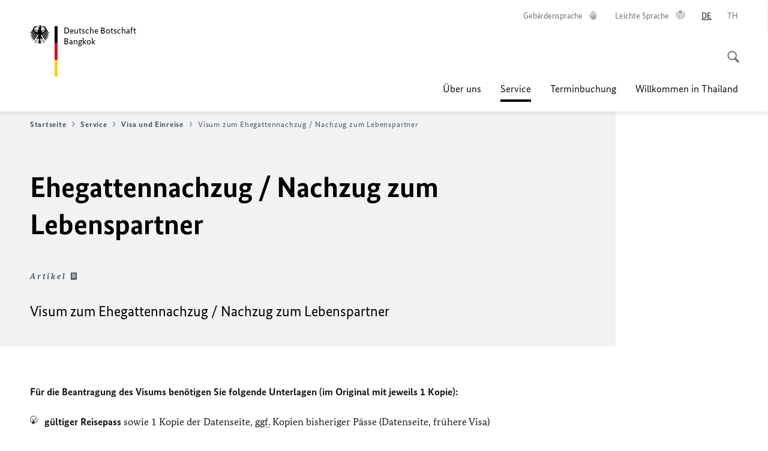

--- FILE ---
content_type: text/html;charset=UTF-8
request_url: https://bangkok.diplo.de/th-de/service/05-visa-und-einreise/visum-zum-ehegattennachzug-nachzug-zum-lebenspartner-1603978?isLocal=false&isPreview=false
body_size: 12421
content:



<!DOCTYPE html>
<!--[if lte IE 9]><html lang="de" dir="ltr" class="no-js old-ie"    ><![endif]-->
<!--[if gt IE 9]><!-->
<html lang="de" dir="ltr" class="no-js"    ><!--<![endif]-->

  <head>
<meta http-equiv="content-type" content="text/html; charset=UTF-8"/>
<title>Ehegattennachzug / Nachzug zum Lebenspartner - Auswärtiges Amt</title>
<link rel="shortcut icon" href="/resource/blob/1352996/1b7353103b8d6217aab10f2706fa4c4d/homepage-bangkok-de-favicon.ico" /><meta http-equiv="Content-Security-Policy" content="default-src &#39;self&#39;; img-src &#39;self&#39; data: https:; script-src &#39;self&#39; &#39;unsafe-inline&#39; &#39;unsafe-eval&#39; *.auswaertiges-amt.de *.babiel.com maps.googleapis.com; style-src &#39;self&#39; &#39;unsafe-inline&#39; fonts.googleapis.com https://de.presidencymt.eu/assets/widget/widget.css; connect-src &#39;self&#39; *.auswaertiges-amt.de *.babiel.com maps.googleapis.com; font-src &#39;self&#39; fonts.googleapis.com fonts.gstatic.com; frame-src *.diplo.de *.auswaertiges-amt.de *.babiel.com platform.twitter.com platform.x.com www.facebook.com www.instagram.com syndication.twitter.com www.linkedin.com www.youtube-nocookie.com https://vk.com/ https://www.google.com/; script-src-elem &#39;self&#39; &#39;unsafe-inline&#39; localhost:3000 *.auswaertiges-amt.de *.babiel.com platform.twitter.com platform.x.com connect.facebook.net www.instagram.com maps.googleapis.com https://de.presidencymt.eu/assets/widget/widget.js https://vk.com/js/api/openapi.js https://www.google.com/recaptcha/api.js https://www.gstatic.com/recaptcha/"/><link rel="apple-touch-icon" sizes="57x57" href="/static/appdata/includes/favicons/apple-touch-icon-57x57.png">
<link rel="apple-touch-icon" sizes="60x60" href="/static/appdata/includes/favicons/apple-touch-icon-60x60.png">
<link rel="apple-touch-icon" sizes="72x72" href="/static/appdata/includes/favicons/apple-touch-icon-72x72.png">
<link rel="apple-touch-icon" sizes="76x76" href="/static/appdata/includes/favicons/apple-touch-icon-76x76.png">
<link rel="apple-touch-icon" sizes="114x114" href="/static/appdata/includes/favicons/apple-touch-icon-114x114.png">
<link rel="apple-touch-icon" sizes="120x120" href="/static/appdata/includes/favicons/apple-touch-icon-120x120.png">
<link rel="apple-touch-icon" sizes="144x144" href="/static/appdata/includes/favicons/apple-touch-icon-144x144.png">
<link rel="apple-touch-icon" sizes="152x152" href="/static/appdata/includes/favicons/apple-touch-icon-152x152.png">
<link rel="apple-touch-icon" sizes="180x180" href="/static/appdata/includes/favicons/apple-touch-icon-180x180.png">
<link rel="icon" sizes="32x32" type="image/png" href="/static/appdata/includes/favicons/favicon-32x32.png">
<link rel="icon" sizes="192x192" type="image/png" href="/static/appdata/includes/favicons/android-chrome-192x192.png">
<link rel="icon" sizes="16x16" type="image/png" href="/static/appdata/includes/favicons/favicon-16x16.png"><link rel="canonical" href="https://bangkok.diplo.de/th-de/service/05-visa-und-einreise/visum-zum-ehegattennachzug-nachzug-zum-lebenspartner-1603978"/><meta name="keywords" content=""/>
<meta name="viewport" content="width=device-width, initial-scale=1.0"/>
<meta name="author" content="Auswärtiges Amt"/>
<meta name="robots" content="follow, index, noarchive, noodp, noydir"/>
<meta name="revisit-after" content="7 days"/><meta property="og:type" content="article"/>
<meta name="twitter:card" content="summary" />
<meta property="og:url" content="https://bangkok.diplo.de/th-de/service/05-visa-und-einreise/visum-zum-ehegattennachzug-nachzug-zum-lebenspartner-1603978"/>
<meta property="og:locale" content="de"/>
<meta property="og:description" content="Visum zum Ehegattennachzug / Nachzug zum Lebenspartner"/>
<meta name="description" content="Visum zum Ehegattennachzug / Nachzug zum Lebenspartner"/>
<meta name="twitter:description" content="Visum zum Ehegattennachzug / Nachzug zum Lebenspartner"/>
<meta name="twitter:site" content="auswaertigesamt"/>
<meta property="og:site_name" content=""/>
<meta name="twitter:title" content="Ehegattennachzug / Nachzug zum Lebenspartner"/>
<meta property="og:title" content="Ehegattennachzug / Nachzug zum Lebenspartner"/><link rel="preload" href="/resource/crblob/1096/a232503217988a2553de47cf22822184/bundessansweb-bold-woff2-data.woff2" as="font" type="font/woff2" crossorigin>
<link rel="preload" href="/resource/crblob/1100/601578769154ec077d6039c88e04694c/bundessansweb-regular-woff2-data.woff2" as="font" type="font/woff2" crossorigin>
<link rel="preload" href="/resource/crblob/1104/4b13bd4d47860a789405847a3fcf5a9a/bundesserifweb-bolditalic-woff2-data.woff2" as="font" type="font/woff2" crossorigin>
<link rel="preload" href="/resource/crblob/1112/a6fdb62ee6409ac17251984c3c418e8a/bundesserifweb-regular-woff2-data.woff2" as="font" type="font/woff2" crossorigin>
<link rel="preload" href="/resource/crblob/1108/d82e631127f31d2fa37154e9dbaddd55/bundesserifweb-italic-woff2-data.woff2" as="font" type="font/woff2" crossorigin><link rel="stylesheet" type="text/css" href="/resource/themes/aa/css/styles-768-118.css" media="screen"/>
<link rel="stylesheet" href="/resource/themes/aa/css/debug/label-css-2687446-1.css"><link rel="stylesheet" href="/resource/themes/aa/css/icons-data-png-184-98.css"><link rel="stylesheet" href="/resource/themes/aa/css/icons-data-svg-182-100.css"><link rel="stylesheet" href="/resource/themes/aa/css/icons-fallback-186-97.css">
<link rel="stylesheet" type="text/css" href="/resource/themes/aa/css/print-754-100.css" media="print"/><script>
(function() {
// Optimization for Repeat Views
if( sessionStorage.foftFontsLoaded ) {
document.documentElement.className += " is-font-bundle-1-loaded is-font-bundle-2-loaded";
return;
}
// promise polyfill
(function(){'use strict';var f,g=[];function l(a){g.push(a);1==g.length&&f()}function m(){for(;g.length;)g[0](),g.shift()}f=function(){setTimeout(m)};function n(a){this.a=p;this.b=void 0;this.f=[];var b=this;try{a(function(a){q(b,a)},function(a){r(b,a)})}catch(c){r(b,c)}}var p=2;function t(a){return new n(function(b,c){c(a)})}function u(a){return new n(function(b){b(a)})}function q(a,b){if(a.a==p){if(b==a)throw new TypeError;var c=!1;try{var d=b&&b.then;if(null!=b&&"object"==typeof b&&"function"==typeof d){d.call(b,function(b){c||q(a,b);c=!0},function(b){c||r(a,b);c=!0});return}}catch(e){c||r(a,e);return}a.a=0;a.b=b;v(a)}}
function r(a,b){if(a.a==p){if(b==a)throw new TypeError;a.a=1;a.b=b;v(a)}}function v(a){l(function(){if(a.a!=p)for(;a.f.length;){var b=a.f.shift(),c=b[0],d=b[1],e=b[2],b=b[3];try{0==a.a?"function"==typeof c?e(c.call(void 0,a.b)):e(a.b):1==a.a&&("function"==typeof d?e(d.call(void 0,a.b)):b(a.b))}catch(h){b(h)}}})}n.prototype.g=function(a){return this.c(void 0,a)};n.prototype.c=function(a,b){var c=this;return new n(function(d,e){c.f.push([a,b,d,e]);v(c)})};
function w(a){return new n(function(b,c){function d(c){return function(d){h[c]=d;e+=1;e==a.length&&b(h)}}var e=0,h=[];0==a.length&&b(h);for(var k=0;k<a.length;k+=1)u(a[k]).c(d(k),c)})}function x(a){return new n(function(b,c){for(var d=0;d<a.length;d+=1)u(a[d]).c(b,c)})};window.Promise||(window.Promise=n,window.Promise.resolve=u,window.Promise.reject=t,window.Promise.race=x,window.Promise.all=w,window.Promise.prototype.then=n.prototype.c,window.Promise.prototype["catch"]=n.prototype.g);}());
// FontFaceObserver https://github.com/bramstein/fontfaceobserver
(function(){function m(a,b){document.addEventListener?a.addEventListener("scroll",b,!1):a.attachEvent("scroll",b)}function n(a){document.body?a():document.addEventListener?document.addEventListener("DOMContentLoaded",function c(){document.removeEventListener("DOMContentLoaded",c);a()}):document.attachEvent("onreadystatechange",function l(){if("interactive"==document.readyState||"complete"==document.readyState)document.detachEvent("onreadystatechange",l),a()})};function t(a){this.a=document.createElement("div");this.a.setAttribute("aria-hidden","true");this.a.appendChild(document.createTextNode(a));this.b=document.createElement("span");this.c=document.createElement("span");this.h=document.createElement("span");this.f=document.createElement("span");this.g=-1;this.b.style.cssText="max-width:none;display:inline-block;position:absolute;height:100%;width:100%;overflow:scroll;font-size:16px;";this.c.style.cssText="max-width:none;display:inline-block;position:absolute;height:100%;width:100%;overflow:scroll;font-size:16px;";
this.f.style.cssText="max-width:none;display:inline-block;position:absolute;height:100%;width:100%;overflow:scroll;font-size:16px;";this.h.style.cssText="display:inline-block;width:200%;height:200%;font-size:16px;max-width:none;";this.b.appendChild(this.h);this.c.appendChild(this.f);this.a.appendChild(this.b);this.a.appendChild(this.c)}
function x(a,b){a.a.style.cssText="max-width:none;min-width:20px;min-height:20px;display:inline-block;overflow:hidden;position:absolute;width:auto;margin:0;padding:0;top:-999px;left:-999px;white-space:nowrap;font:"+b+";"}function y(a){var b=a.a.offsetWidth,c=b+100;a.f.style.width=c+"px";a.c.scrollLeft=c;a.b.scrollLeft=a.b.scrollWidth+100;return a.g!==b?(a.g=b,!0):!1}function z(a,b){function c(){var a=l;y(a)&&a.a.parentNode&&b(a.g)}var l=a;m(a.b,c);m(a.c,c);y(a)};function A(a,b){var c=b||{};this.family=a;this.style=c.style||"normal";this.weight=c.weight||"normal";this.stretch=c.stretch||"normal"}var B=null,C=null,E=null,F=null;function I(){if(null===E){var a=document.createElement("div");try{a.style.font="condensed 100px sans-serif"}catch(b){}E=""!==a.style.font}return E}function J(a,b){return[a.style,a.weight,I()?a.stretch:"","100px",b].join(" ")}
A.prototype.load=function(a,b){var c=this,l=a||"BESbswy",r=0,D=b||3E3,G=(new Date).getTime();return new Promise(function(a,b){var e;null===F&&(F=!!document.fonts);if(e=F)null===C&&(C=/OS X.*Version\/10\..*Safari/.test(navigator.userAgent)&&/Apple/.test(navigator.vendor)),e=!C;if(e){e=new Promise(function(a,b){function f(){(new Date).getTime()-G>=D?b():document.fonts.load(J(c,'"'+c.family+'"'),l).then(function(c){1<=c.length?a():setTimeout(f,25)},function(){b()})}f()});var K=new Promise(function(a,
c){r=setTimeout(c,D)});Promise.race([K,e]).then(function(){clearTimeout(r);a(c)},function(){b(c)})}else n(function(){function e(){var b;if(b=-1!=g&&-1!=h||-1!=g&&-1!=k||-1!=h&&-1!=k)(b=g!=h&&g!=k&&h!=k)||(null===B&&(b=/AppleWebKit\/([0-9]+)(?:\.([0-9]+))/.exec(window.navigator.userAgent),B=!!b&&(536>parseInt(b[1],10)||536===parseInt(b[1],10)&&11>=parseInt(b[2],10))),b=B&&(g==u&&h==u&&k==u||g==v&&h==v&&k==v||g==w&&h==w&&k==w)),b=!b;b&&(d.parentNode&&d.parentNode.removeChild(d),clearTimeout(r),a(c))}
function H(){if((new Date).getTime()-G>=D)d.parentNode&&d.parentNode.removeChild(d),b(c);else{var a=document.hidden;if(!0===a||void 0===a)g=f.a.offsetWidth,h=p.a.offsetWidth,k=q.a.offsetWidth,e();r=setTimeout(H,50)}}var f=new t(l),p=new t(l),q=new t(l),g=-1,h=-1,k=-1,u=-1,v=-1,w=-1,d=document.createElement("div");d.dir="ltr";x(f,J(c,"sans-serif"));x(p,J(c,"serif"));x(q,J(c,"monospace"));d.appendChild(f.a);d.appendChild(p.a);d.appendChild(q.a);document.body.appendChild(d);u=f.a.offsetWidth;v=p.a.offsetWidth;
w=q.a.offsetWidth;H();z(f,function(a){g=a;e()});x(f,J(c,'"'+c.family+'",sans-serif'));z(p,function(a){h=a;e()});x(p,J(c,'"'+c.family+'",serif'));z(q,function(a){k=a;e()});x(q,J(c,'"'+c.family+'",monospace'))})})};"undefined"!==typeof module?module.exports=A:(window.FontFaceObserver=A,window.FontFaceObserver.prototype.load=A.prototype.load);}());
var bundesSansWeb400 = new FontFaceObserver('BundesSansweb', {
weight: 400
});
Promise.all([bundesSansWeb400.load()]).then(function () {
document.documentElement.className += ' is-font-bundle-1-loaded';
var bundesSansWeb700 = new FontFaceObserver('BundesSansWeb', {
weight: 700
});
var bundesSerifWeb400 = new FontFaceObserver('BundesSerifWeb', {
weight: 400
});
var bundesSerifWeb400i = new FontFaceObserver('BundesSerifWeb', {
weight: 400,
style: 'italic'
});
var bundesSerifWeb700i = new FontFaceObserver('BundesSerifWeb', {
weight: 700,
style: 'italic'
});
Promise.all([
bundesSansWeb700.load(),
bundesSerifWeb400.load(),
bundesSerifWeb400i.load(),
bundesSerifWeb700i.load()
]).then(function () {
document.documentElement.className += ' is-font-bundle-2-loaded';
// Optimization for Repeat Views
sessionStorage.foftFontsLoaded = true;
});
});
})();
</script><script>!function () {
function e(e, n, t) {
"use strict";
var o = window.document.createElement("link"), r = n || window.document.getElementsByTagName("script")[0], a = window.document.styleSheets;
return o.rel = "stylesheet", o.href = e, o.media = "only x", r.parentNode.insertBefore(o, r), o.onloadcssdefined = function (e) {
for (var n, t = 0; t < a.length; t++)a[t].href && a[t].href === o.href && (n = !0);
n ? e() : setTimeout(function () {
o.onloadcssdefined(e)
})
}, o.onloadcssdefined(function () {
o.media = t || "all"
}), o
}
function n(e, n) {
e.onload = function () {
e.onload = null, n && n.call(e)
}, "isApplicationInstalled" in navigator && "onloadcssdefined" in e && e.onloadcssdefined(n)
}
!function (t) {
var o = function (r, a) {
"use strict";
if (r && 3 === r.length) {
var i = t.navigator, c = t.document, s = t.Image, d = !(!c.createElementNS || !c.createElementNS("http://www.w3.org/2000/svg", "svg").createSVGRect || !c.implementation.hasFeature("http://www.w3.org/TR/SVG11/feature#Image", "1.1") || t.opera && -1 === i.userAgent.indexOf("Chrome") || -1 !== i.userAgent.indexOf("Series40")), l = new s;
l.onerror = function () {
o.method = "png", o.href = r[2], e(r[2])
}, l.onload = function () {
var t = 1 === l.width && 1 === l.height, i = r[t && d ? 0 : t ? 1 : 2];
t && d ? o.method = "svg" : t ? o.method = "datapng" : o.method = "png", o.href = i, n(e(i), a)
}, l.src = "[data-uri]", c.documentElement.className += " grunticon"
}
};
o.loadCSS = e, o.onloadCSS = n, t.grunticon = o
}(this), function (e, n) {
"use strict";
var t = n.document, o = "grunticon:", r = function (e) {
if (t.attachEvent ? "complete" === t.readyState : "loading" !== t.readyState) e(); else {
var n = !1;
t.addEventListener("readystatechange", function () {
n || (n = !0, e())
}, !1)
}
}, a = function (e) {
return n.document.querySelector('link[href$="' + e + '"]')
}, i = function (e) {
var n, t, r, a, i, c, s = {};
if (n = e.sheet, !n)return s;
t = n.cssRules ? n.cssRules : n.rules;
for (var d = 0; d < t.length; d++)r = t[d].cssText, a = o + t[d].selectorText, i = r.split(");")[0].match(/US\-ASCII\,([^"']+)/), i && i[1] && (c = decodeURIComponent(i[1]), s[a] = c);
return s
}, c = function (e) {
var n, r, a, i;
a = "data-grunticon-embed";
for (var c in e) {
i = c.slice(o.length);
try {
n = t.querySelectorAll(i)
} catch (s) {
continue
}
r = [];
for (var d = 0; d < n.length; d++)null !== n[d].getAttribute(a) && r.push(n[d]);
if (r.length)for (d = 0; d < r.length; d++)r[d].innerHTML = e[c], r[d].style.backgroundImage = "none", r[d].removeAttribute(a)
}
return r
}, s = function (n) {
"svg" === e.method && r(function () {
c(i(a(e.href))), "function" == typeof n && n()
})
};
e.embedIcons = c, e.getCSS = a, e.getIcons = i, e.ready = r, e.svgLoadedCallback = s, e.embedSVG = s
}(grunticon, this)
}();</script> <script>
grunticon([
"/resource/themes/aa/css/icons-data-svg-182-100.css"
,
"/resource/themes/aa/css/icons-data-png-184-98.css"
,
"/resource/themes/aa/css/icons-fallback-186-97.css"
], grunticon.svgLoadedCallback);
</script>
<noscript>
<link href="/resource/themes/aa/css/icons-fallback-186-97.css" rel="stylesheet"/>
</noscript>  </head>

  <body class=""    data-not-searchable="1352842,1352782">
<div ></div>    
    

    <div >
<nav class="c-skiplinks" aria-label="Sprungmarke" data-css="c-skiplinks" data-js-module="skiplinks">
<h2 class="skiplinks__headline">Navigation und Service</h2>
<p class="skiplinks__text"><em>Direkt zu:</em></p>
<ul class="skiplink__list">
<li class="skiplink__list-item"><a class="skiplink__link" href="#main">Inhalt</a></li>
<li class="skiplink__list-item"><a class="skiplink__link" href="#nav__primary">Hauptmenü</a></li>
<li class="skiplink__list-item"><a class="skiplink__link skiplink__search-link" href="#header-cta-search">Suche</a></li>
</ul>
</nav><header id="header" data-css="c-header"
class=" c-header--">
<div class="header__inner">
<div class="header__left">
<div class=" c-logo">
<a class="logo__link" href="/th-de" title="Deutsche Botschaft Bangkok"
>
<picture class="c-picture--logo
" data-css="c-picture">
<source srcset="/resource/crblob/772/47f731c5aa09d415e52ad2d35c55a7be/aamt-logo-sp-data.svg" media="(max-width:707px)" data-logotext="Zur Startseite - Logo des Auswärtigen Amts"/>
<source srcset="/resource/crblob/774/043b311bf7ef66e7fe96e3da3f0c8bb4/aamt-logo-tb-data.svg" media="(min-width:708px) and (max-width:1039px)" data-logotext="Zur Startseite - Logo des Auswärtigen Amts"/>
<source srcset="/resource/crblob/200/b26f8a6a21790f0822b0b21a2a92ac4b/aamt-logo-dt-data.svg" media="(min-width:1040px)" data-logotext="Zur Startseite - Logo des Auswärtigen Amts"/>
<img class="picture__image "
src="/resource/crblob/772/47f731c5aa09d415e52ad2d35c55a7be/aamt-logo-sp-data.svg" alt="Zur Startseite - Logo des Auswärtigen Amts" data-logotext="Zur Startseite - Logo des Auswärtigen Amts"
data-sizes=&quot;auto&quot;/>
</picture>
<span class="logo__title">Deutsche Botschaft</span>
<span class="logo__title">Bangkok</span> </a>
</div> </div>
<div class="header__right">
<div class="c-metanavigation--default is-desktop-visible"
data-css="c-metanavigation">
<nav class="metanavigation__nav">
<h2 class="metanavigation__nav-headline is-aural">Seitennavigation</h2>
<ul class="metanavigation__linklist">
<li class="metanavigation__linklist-item">
<a href="https://www.auswaertiges-amt.de/de/gebaerdensprache" title="Gebärdensprache" class="metanavigation__link is-sign-language">
<span class="metanavigation__link-content">Gebärdensprache</span>
<span class="is-aural">Im neuen Tab öffnen</span>
<span class="metanavigation__link-icon i-gebaerdensprache" data-grunticon-embed="true"></span>
</a>
</li>
<li class="metanavigation__linklist-item">
<a href="https://www.auswaertiges-amt.de/de/leichte-sprache" title="Leichte Sprache" class="metanavigation__link is-easy-language">
<span class="metanavigation__link-content">Leichte Sprache</span>
<span class="is-aural">Im neuen Tab öffnen</span>
<span class="metanavigation__link-icon i-leichte-sprache" data-grunticon-embed="true"></span>
</a>
</li>
<li class="metanavigation__linklist-item is-abbr">
<strong class="metanavigation__active-item is-abbr-language">
<span class="metanavigation__active-item-content">
<abbr title="Deutsch">DE</abbr>
</span>
<span class="metanavigation__active-item-icon"></span>
</strong>
</li>
<li class="metanavigation__linklist-item is-abbr">
<a aria-label="ไทย" lang="th" class="metanavigation__link is-abbr-language" href="https://bangkok.diplo.de/th-th/service/visa-einreise/langzeit-ehegattennachzug-1376430">
<span class="metanavigation__link-content">
<abbr title="ไทย">TH</abbr>
</span>
<span class="metanavigation__link-icon"></span>
</a>
</li> </ul>
</nav>
</div>
<button id="header-cta-search" class="c-cta--search-toggle " data-css="c-cta" data-js-module="cta"
data-js-options='{&quot;globalEvent&quot;:&quot;cta:openSearchOverlay&quot;}' title="Suche öffnen" aria-expanded="false">
<span class="cta__icon i-magnifier"
data-grunticon-embed="true"></span>
<span class="cta__content" data-js-item="cta-content">Suche öffnen</span>
</button>
<div class="c-toggler--search-toggle is-closed" data-css="c-toggler" data-js-module="toggler"
data-js-options="{&quot;globalEvent&quot;:&quot;cta:openSearchOverlay&quot;,&quot;calculateHeight&quot;:false}">
<div class="toggler__wrapper">
<div class="u-grid-row">
<div class="u-grid-col">
<div class="c-search--overlay" data-css="c-search" data-js-module="search"
data-js-options="{&quot;textNoResults&quot;:&quot;search-text-no-results&quot;,&quot;autofocus&quot;:&quot;true&quot;,&quot;textResults&quot;:&quot;search-text-results&quot;,&quot;customSubmit&quot;:&quot;customformat&quot;}">
<h2 class="search__headline">Wonach suchen Sie?</h2>
<div class="search__wrapper">
<form class="search__form" action="/th-de/search" method="get" data-js-atom="search-form" novalidate>
<fieldset class="search__control-group">
<legend class="is-aural">Inhalt</legend>
<label class="is-aural" for="search-input-1352996">Geben Sie ein Suchwort ein</label>
<input type="search" placeholder="Was suchen Sie?" class="search__input" name="search" id="search-input-1352996" data-js-atom="input">
<button type="submit" class="search__submit-btn" data-js-atom="submit">
<span class="search__submit-btn-text">Suche</span>
<span class="i-magnifier" data-grunticon-embed="true"></span>
</button>
</fieldset>
</form>
<div class="search__helper-text-wrapper">
<span data-js-atom="search-text-results">Anzahl gefundener Suchergebnisse:</span>
<span data-js-atom="search-text-no-results">Keine passenden Schlagwörter gefunden. Bitte tippen Sie Ihr Suchwort komplett ein.</span>
</div>
</div>
<div class="search__tags-wrap">
</div>
<button class="c-cta--search-overlay-toggle"
data-css="c-cta"
type="button"
data-js-atom="search-overlay-close">
<span class="cta__icon "></span>
<span class="cta__content" data-js-item="cta-content">Suche schließen</span>
</button>
</div>
</div>
</div>
</div>
</div>
<div class="c-nav-primary" data-css="c-nav-primary" data-js-module="nav-primary" id="nav__primary" data-js-options="{&quot;calculateHeight&quot;:false}">
<button class="nav-primary__hamburger" data-js-atom="trigger-nav" aria-controls="navigation" aria-expanded="false" aria-label="Menü">
<span class="nav-primary__hamburger-icon"></span>
<span class="nav-primary__hamburger-title is-inactive-text">Menü</span>
<span class="nav-primary__hamburger-title is-active-text">schließen</span>
</button>
<span class="nav-primary__alert-area" role="alert" data-js-atom="alert-area" data-inactive-text="Das Menü wurde geschlossen." data-active-text="Das Menü wurde geöffnet."></span>
<div class="nav-primary__wrapper" id="navigation" data-js-atom="navigation-wrapper">
<nav class="nav-primary__content" data-js-atom="navigation-content">
<h2 class="nav-primary__headline" data-js-atom="navigation-heading" data-js-atom="navigation-heading" tabindex="-1">Menü</h2>
<ul class="nav-primary__list">
<li class="nav-primary__list-item">
<button class="nav-primary__first-level-cta " data-js-atom="trigger-sub-list"
aria-expanded="false" aria-controls="1352880-nav">
Über uns
</button>
<div class="nav-primary__second-level-wrapper" data-js-atom="second-level-wrapper" id="1352880-nav" aria-hidden="true">
<div class="nav-primary__sub-list-wrapper">
<button class="nav-primary__sub-list-close" data-js-atom="close-sub-list">
<span class="nav-primary__sub-list-close-icon i-arrow_right-g" data-grunticon-embed="true"></span>
<span class="nav-primary__sub-list-close-content">Zurück <span class="is-aural">zur ersten Navigationsebene</span></span>
</button>
<h3 class="nav-primary__sub-list-title" data-js-atom="navigation-heading" tabindex="-1">Über uns</h3>
<ul class="nav-primary__sub-list">
<li class="nav-primary__sub-list-item is-highlight">
<a href="/th-de/ueber-uns" class="nav-primary__second-level-cta" data-js-tracking="['trackEvent', 'Navigation', 'Klick Hauptmenü',
'Zur Übersicht']">
<span class="nav-primary__second-level-item-wrapper">
<span class="nav-primary__second-level-cta-content">Zur Übersicht</span>
<span class="nav-primary__second-level-cta-icon i-arrow_left_100" data-grunticon-embed="true"></span>
</span>
</a>
</li><li class="nav-primary__sub-list-item">
<a href="/th-de/ueber-uns/lebenslauf-der-leitung-1352876" class="nav-primary__second-level-cta" data-js-tracking="[&#x27;trackEvent&#x27;, &#x27;Navigation&#x27;, &#x27;Klick Hauptmenü&#x27;, &#x27;Botschafter Dr. Ernst Reichel&#x27;]">
<span class="nav-primary__second-level-cta-content">
<p class="rte__paragraph">Botschafter Dr. Ernst Reichel</p> </span>
<span class="nav-primary__second-level-cta-icon"></span>
</a>
</li><li class="nav-primary__sub-list-item">
<a href="/th-de/ueber-uns/botschafter-und-abteilungen-1395728" class="nav-primary__second-level-cta" data-js-tracking="[&#x27;trackEvent&#x27;, &#x27;Navigation&#x27;, &#x27;Klick Hauptmenü&#x27;, &#x27;Die Botschaft&#x27;]">
<span class="nav-primary__second-level-cta-content">
<p class="rte__paragraph">Die Botschaft</p> </span>
<span class="nav-primary__second-level-cta-icon"></span>
</a>
</li><li class="nav-primary__sub-list-item">
<a href="/th-de/ueber-uns/oeffnungszeiten-1498676" class="nav-primary__second-level-cta" data-js-tracking="[&#x27;trackEvent&#x27;, &#x27;Navigation&#x27;, &#x27;Klick Hauptmenü&#x27;, &#x27;Adresse, Öffnungszeiten und Erreichbarkeit in Notfällen&#x27;]">
<span class="nav-primary__second-level-cta-content">
<p class="rte__paragraph">Adresse, Öffnungszeiten und Erreichbarkeit in Notfällen<br/></p> </span>
<span class="nav-primary__second-level-cta-icon"></span>
</a>
</li><li class="nav-primary__sub-list-item">
<a href="/th-de/ueber-uns/kontakt-formular" class="nav-primary__second-level-cta" data-js-tracking="[&#x27;trackEvent&#x27;, &#x27;Navigation&#x27;, &#x27;Klick Hauptmenü&#x27;, &#x27;Kontakt zur Botschaft&#x27;]">
<span class="nav-primary__second-level-cta-content">
<p class="rte__paragraph">Kontakt zur Botschaft<br/></p> </span>
<span class="nav-primary__second-level-cta-icon"></span>
</a>
</li><li class="nav-primary__sub-list-item">
<a href="/th-de/ueber-uns/stellenangebote" class="nav-primary__second-level-cta" data-js-tracking="[&#x27;trackEvent&#x27;, &#x27;Navigation&#x27;, &#x27;Klick Hauptmenü&#x27;, &#x27;Stellenangebote und Praktikum&#x27;]">
<span class="nav-primary__second-level-cta-content">
<p class="rte__paragraph">Stellenangebote und Praktikum<br/></p> </span>
<span class="nav-primary__second-level-cta-icon"></span>
</a>
</li><li class="nav-primary__sub-list-item">
<a href="/th-de/ueber-uns/honorarkonsuln" class="nav-primary__second-level-cta" data-js-tracking="[&#x27;trackEvent&#x27;, &#x27;Navigation&#x27;, &#x27;Klick Hauptmenü&#x27;, &#x27;Honorarkonsuln&#x27;]">
<span class="nav-primary__second-level-cta-content">
<p class="rte__paragraph">Honorarkonsuln<br/></p> </span>
<span class="nav-primary__second-level-cta-icon"></span>
</a>
</li><li class="nav-primary__sub-list-item">
<a href="/th-de/ueber-uns/korruptionspraevention" class="nav-primary__second-level-cta" data-js-tracking="[&#x27;trackEvent&#x27;, &#x27;Navigation&#x27;, &#x27;Klick Hauptmenü&#x27;, &#x27;Korruptionsprävention&#x27;]">
<span class="nav-primary__second-level-cta-content">
<p class="rte__paragraph">Korruptionsprävention<br/></p> </span>
<span class="nav-primary__second-level-cta-icon"></span>
</a>
</li> </ul>
</div>
</div>
</li><li class="nav-primary__list-item">
<button class="nav-primary__first-level-cta is-active" data-js-atom="trigger-sub-list"
aria-expanded="false" aria-controls="1352842-nav">
<span class="nav-primary__active-item-text">Sie sind hier:</span>
Service
</button>
<div class="nav-primary__second-level-wrapper" data-js-atom="second-level-wrapper" id="1352842-nav" aria-hidden="true">
<div class="nav-primary__sub-list-wrapper">
<button class="nav-primary__sub-list-close" data-js-atom="close-sub-list">
<span class="nav-primary__sub-list-close-icon i-arrow_right-g" data-grunticon-embed="true"></span>
<span class="nav-primary__sub-list-close-content">Zurück <span class="is-aural">zur ersten Navigationsebene</span></span>
</button>
<h3 class="nav-primary__sub-list-title" data-js-atom="navigation-heading" tabindex="-1">Service</h3>
<ul class="nav-primary__sub-list">
<li class="nav-primary__sub-list-item is-highlight">
<a href="/th-de/service" class="nav-primary__second-level-cta" data-js-tracking="['trackEvent', 'Navigation', 'Klick Hauptmenü',
'Zur Übersicht']">
<span class="nav-primary__second-level-item-wrapper">
<span class="nav-primary__second-level-cta-content">Zur Übersicht</span>
<span class="nav-primary__second-level-cta-icon i-arrow_left_100" data-grunticon-embed="true"></span>
</span>
</a>
</li><li class="nav-primary__sub-list-item">
<a href="/th-de/service/konsularservice" class="nav-primary__second-level-cta" data-js-tracking="[&#x27;trackEvent&#x27;, &#x27;Navigation&#x27;, &#x27;Klick Hauptmenü&#x27;, &#x27;Konsularservice A - Z&#x27;]">
<span class="nav-primary__second-level-cta-content">
<p class="rte__paragraph">Konsularservice A - Z<br/></p> </span>
<span class="nav-primary__second-level-cta-icon"></span>
</a>
</li><li class="nav-primary__sub-list-item">
<a href="/th-de/service/02-paesseausweise" class="nav-primary__second-level-cta" data-js-tracking="[&#x27;trackEvent&#x27;, &#x27;Navigation&#x27;, &#x27;Klick Hauptmenü&#x27;, &#x27;Pass und Personalausweis&#x27;]">
<span class="nav-primary__second-level-cta-content">
<p class="rte__paragraph">Pass und Personalausweis<br/></p> </span>
<span class="nav-primary__second-level-cta-icon"></span>
</a>
</li><li class="nav-primary__sub-list-item">
<a href="/th-de/service/05-visa-und-einreise" class="nav-primary__second-level-cta" data-js-tracking="[&#x27;trackEvent&#x27;, &#x27;Navigation&#x27;, &#x27;Klick Hauptmenü&#x27;, &#x27;Visa und Einreise&#x27;]">
<span class="nav-primary__second-level-cta-content">
<p class="rte__paragraph">Visa und Einreise<br/></p> </span>
<span class="nav-primary__second-level-cta-icon"></span>
</a>
</li><li class="nav-primary__sub-list-item">
<a href="/th-de/service/eheschliessungen-1604034" class="nav-primary__second-level-cta" data-js-tracking="[&#x27;trackEvent&#x27;, &#x27;Navigation&#x27;, &#x27;Klick Hauptmenü&#x27;, &#x27;Eheschließungen&#x27;]">
<span class="nav-primary__second-level-cta-content">
<p class="rte__paragraph">Eheschließungen<br/></p> </span>
<span class="nav-primary__second-level-cta-icon"></span>
</a>
</li><li class="nav-primary__sub-list-item">
<a href="/th-de/service/hilfe-fuer-deutsche-1352768" class="nav-primary__second-level-cta" data-js-tracking="[&#x27;trackEvent&#x27;, &#x27;Navigation&#x27;, &#x27;Klick Hauptmenü&#x27;, &#x27;Hilfe für Deutsche&#x27;]">
<span class="nav-primary__second-level-cta-content">
<p class="rte__paragraph">Hilfe für Deutsche<br/></p> </span>
<span class="nav-primary__second-level-cta-icon"></span>
</a>
</li><li class="nav-primary__sub-list-item">
<a href="/th-de/service/elefand" class="nav-primary__second-level-cta" data-js-tracking="[&#x27;trackEvent&#x27;, &#x27;Navigation&#x27;, &#x27;Klick Hauptmenü&#x27;, &#x27;Krisenvorsorgeliste Elefand&#x27;]">
<span class="nav-primary__second-level-cta-content">
<p class="rte__paragraph">Krisenvorsorgeliste Elefand<br/></p> </span>
<span class="nav-primary__second-level-cta-icon"></span>
</a>
</li><li class="nav-primary__sub-list-item">
<a href="/th-de/service/zollvorschriften-2176744" class="nav-primary__second-level-cta" data-js-tracking="[&#x27;trackEvent&#x27;, &#x27;Navigation&#x27;, &#x27;Klick Hauptmenü&#x27;, &#x27;Zollvorschriften&#x27;]">
<span class="nav-primary__second-level-cta-content">
<p class="rte__paragraph">Zollvorschriften<br/></p> </span>
<span class="nav-primary__second-level-cta-icon"></span>
</a>
</li><li class="nav-primary__sub-list-item">
<a href="/th-de/service/kontakt-formular" class="nav-primary__second-level-cta" data-js-tracking="[&#x27;trackEvent&#x27;, &#x27;Navigation&#x27;, &#x27;Klick Hauptmenü&#x27;, &#x27;Kontakt zu RK&#x27;]">
<span class="nav-primary__second-level-cta-content">
<p class="rte__paragraph">Kontakt zu RK<br/></p> </span>
<span class="nav-primary__second-level-cta-icon"></span>
</a>
</li> </ul>
</div>
</div>
</li><li class="nav-primary__list-item">
<a href="/th-de/terminbuchung" class="nav-primary__first-level-cta">Terminbuchung</a>
</li><li class="nav-primary__list-item">
<button class="nav-primary__first-level-cta " data-js-atom="trigger-sub-list"
aria-expanded="false" aria-controls="1352958-nav">
Willkommen in Thailand
</button>
<div class="nav-primary__second-level-wrapper" data-js-atom="second-level-wrapper" id="1352958-nav" aria-hidden="true">
<div class="nav-primary__sub-list-wrapper">
<button class="nav-primary__sub-list-close" data-js-atom="close-sub-list">
<span class="nav-primary__sub-list-close-icon i-arrow_right-g" data-grunticon-embed="true"></span>
<span class="nav-primary__sub-list-close-content">Zurück <span class="is-aural">zur ersten Navigationsebene</span></span>
</button>
<h3 class="nav-primary__sub-list-title" data-js-atom="navigation-heading" tabindex="-1">Willkommen in Thailand</h3>
<ul class="nav-primary__sub-list">
<li class="nav-primary__sub-list-item is-highlight">
<a href="/th-de/willkommen-in-thailand" class="nav-primary__second-level-cta" data-js-tracking="['trackEvent', 'Navigation', 'Klick Hauptmenü',
'Zur Übersicht']">
<span class="nav-primary__second-level-item-wrapper">
<span class="nav-primary__second-level-cta-content">Zur Übersicht</span>
<span class="nav-primary__second-level-cta-icon i-arrow_left_100" data-grunticon-embed="true"></span>
</span>
</a>
</li><li class="nav-primary__sub-list-item">
<a href="/th-de/willkommen-in-thailand/reise-sicherheit" class="nav-primary__second-level-cta" data-js-tracking="[&#x27;trackEvent&#x27;, &#x27;Navigation&#x27;, &#x27;Klick Hauptmenü&#x27;, &#x27;Reise- und Sicherheitshinweise&#x27;]">
<span class="nav-primary__second-level-cta-content">
<p class="rte__paragraph">Reise- und Sicherheitshinweise<br/></p> </span>
<span class="nav-primary__second-level-cta-icon"></span>
</a>
</li><li class="nav-primary__sub-list-item">
<a href="/th-de/willkommen-in-thailand/nuetzliche-links-1606236" class="nav-primary__second-level-cta" data-js-tracking="[&#x27;trackEvent&#x27;, &#x27;Navigation&#x27;, &#x27;Klick Hauptmenü&#x27;, &#x27;Nützliche Links&#x27;]">
<span class="nav-primary__second-level-cta-content">
<p class="rte__paragraph">Nützliche Links<br/></p> </span>
<span class="nav-primary__second-level-cta-icon"></span>
</a>
</li><li class="nav-primary__sub-list-item">
<a href="/th-de/willkommen-in-thailand/deutsche-auslandsschulen-in-thailand-1499738" class="nav-primary__second-level-cta" data-js-tracking="[&#x27;trackEvent&#x27;, &#x27;Navigation&#x27;, &#x27;Klick Hauptmenü&#x27;, &#x27;Deutsche Auslandsschulen in Thailand&#x27;]">
<span class="nav-primary__second-level-cta-content">
<p class="rte__paragraph">Deutsche Auslandsschulen in Thailand<br/></p> </span>
<span class="nav-primary__second-level-cta-icon"></span>
</a>
</li><li class="nav-primary__sub-list-item">
<a href="/th-de/willkommen-in-thailand/kultur" class="nav-primary__second-level-cta" data-js-tracking="[&#x27;trackEvent&#x27;, &#x27;Navigation&#x27;, &#x27;Klick Hauptmenü&#x27;, &#x27;Deutsche Institutionen in Thailand&#x27;]">
<span class="nav-primary__second-level-cta-content">
<p class="rte__paragraph">Deutsche Institutionen in Thailand</p> </span>
<span class="nav-primary__second-level-cta-icon"></span>
</a>
</li><li class="nav-primary__sub-list-item">
<a href="/th-de/willkommen-in-thailand/laenderinfos" class="nav-primary__second-level-cta" data-js-tracking="[&#x27;trackEvent&#x27;, &#x27;Navigation&#x27;, &#x27;Klick Hauptmenü&#x27;, &#x27;Informationen über Thailand&#x27;]">
<span class="nav-primary__second-level-cta-content">
<p class="rte__paragraph">Informationen über Thailand<br/></p> </span>
<span class="nav-primary__second-level-cta-icon"></span>
</a>
</li><li class="nav-primary__sub-list-item">
<a href="/th-de/willkommen-in-thailand/wirtschaftsabteilung-1378904" class="nav-primary__second-level-cta" data-js-tracking="[&#x27;trackEvent&#x27;, &#x27;Navigation&#x27;, &#x27;Klick Hauptmenü&#x27;, &#x27;Wirtschaftsabteilung&#x27;]">
<span class="nav-primary__second-level-cta-content">
<p class="rte__paragraph">Wirtschaftsabteilung</p> </span>
<span class="nav-primary__second-level-cta-icon"></span>
</a>
</li><li class="nav-primary__sub-list-item">
<a href="/th-de/willkommen-in-thailand/1792304-1792304" class="nav-primary__second-level-cta" data-js-tracking="[&#x27;trackEvent&#x27;, &#x27;Navigation&#x27;, &#x27;Klick Hauptmenü&#x27;, &#x27;Kulturerhalt&#x27;]">
<span class="nav-primary__second-level-cta-content">
<p class="rte__paragraph">Kulturerhalt<br/></p> </span>
<span class="nav-primary__second-level-cta-icon"></span>
</a>
</li> </ul>
</div>
</div>
</li>
<li class="nav-primary__list-item is-search-toggle">
<button id="header-cta-search" class="c-cta--search-toggle " data-css="c-cta" data-js-module="cta"
data-js-options="{&quot;globalEvent&quot;:&quot;cta:openSearchOverlay&quot;}" title="Suche öffnen" aria-expanded="false">
<span class="cta__icon i-magnifier"
data-grunticon-embed="true"></span>
<span class="cta__content" data-js-item="cta-content">Suche öffnen</span>
</button>
</li>
</ul>
</nav>
<h2 class="metanavigation__nav-headline is-aural">Navigation</h2>
<div class="c-metanavigation--nav-primary "
data-css="c-metanavigation">
<nav class="metanavigation__nav">
<h2 class="metanavigation__nav-headline is-aural">Seitennavigation</h2>
<ul class="metanavigation__linklist">
<li class="metanavigation__linklist-item">
<a href="https://www.auswaertiges-amt.de/de/gebaerdensprache" title="Gebärdensprache" class="metanavigation__link is-sign-language">
<span class="metanavigation__link-content">Gebärdensprache</span>
<span class="is-aural">Im neuen Tab öffnen</span>
<span class="metanavigation__link-icon i-gebaerdensprache" data-grunticon-embed="true"></span>
</a>
</li>
<li class="metanavigation__linklist-item">
<a href="https://www.auswaertiges-amt.de/de/leichte-sprache" title="Leichte Sprache" class="metanavigation__link is-easy-language">
<span class="metanavigation__link-content">Leichte Sprache</span>
<span class="is-aural">Im neuen Tab öffnen</span>
<span class="metanavigation__link-icon i-leichte-sprache" data-grunticon-embed="true"></span>
</a>
</li>
</ul>
</nav>
</div> </div>
</div>
</div>
</div>
</header>
<button id="header-cta-search" class="c-cta--search-toggle is-sticky" data-css="c-cta" data-js-module="cta"
data-js-options="{&quot;globalEvent&quot;:&quot;cta:openSearchOverlay&quot;,&quot;sticky&quot;:&quot;belowHeader&quot;}" title="Suche öffnen" aria-expanded="false">
<span class="cta__icon i-magnifier"
data-grunticon-embed="true"></span>
<span class="cta__content" data-js-item="cta-content">Suche öffnen</span>
</button>
<div class="c-toggler--navigation-overlay-wrapper is-open"
data-css="c-toggler"
data-js-module="toggler"
data-js-options='{&quot;globalEvent&quot;:&quot;navPrimary:toggle&quot;,&quot;calculateHeight&quot;:false} '>
<div class="toggler__wrapper">
<main id="main">
<h1 class="is-aural">Willkommen auf den Seiten des Auswärtigen Amts</h1>
<div class="u-grid-row">
<div class="u-grid-col is-desktop-col-12">
<header class="c-heading--default is-background
" data-css="c-heading">
<div class="heading__breadcrumb">
<nav class="c-breadcrumb " data-css="c-breadcrumb"
data-js-module="scroll-indicator"
data-js-options="{&quot;scrollToEnd&quot;:true}">
<h2 class="breadcrumb__headline"
id="breadcrumb__headline-1603978">
Sie befinden sich hier:</h2>
<div class="breadcrumb__content"
data-js-item="scroll-indicator">
<div class="breadcrumb__list-wrapper" data-js-item="scroll-wrapper">
<ol class="breadcrumb__list"
data-js-item="scroll-content">
<li class="breadcrumb__list-item">
<a href="/th-de" title="Startseite"
class="breadcrumb__item-link">Startseite
<span
class="breadcrumb__icon i-breadcrumb"
data-grunticon-embed="true"></span>
</a>
</li>
<li class="breadcrumb__list-item">
<a href="/th-de/service" title="Service"
class="breadcrumb__item-link">Service
<span
class="breadcrumb__icon i-breadcrumb"
data-grunticon-embed="true"></span>
</a>
</li>
<li class="breadcrumb__list-item">
<a href="/th-de/service/05-visa-und-einreise" title="Visa und Einreise"
class="breadcrumb__item-link">Visa und Einreise
<span
class="breadcrumb__icon i-breadcrumb"
data-grunticon-embed="true"></span>
</a>
</li>
<li class="breadcrumb__list-item">
<strong class="breadcrumb__item-active">Visum zum Ehegattennachzug / Nachzug zum Lebenspartner</strong>
</li>
</ol>
</div>
</div>
</nav>
</div><h1 class="heading__title">
<span class="heading__title-text">
Ehegattennachzug / Nachzug zum Lebenspartner </span>
</h1><span class="heading__meta">
Artikel<span class='heading__meta-icon i-artikel' data-grunticon-embed='true'></span>
</span><p class="heading__intro">
Visum zum Ehegattennachzug / Nachzug zum Lebenspartner </p> </header>
</div>
</div>
<div class="u-grid-row ">
<div class="u-grid-col is-desktop-col-9">
<div class="c-rte--default" data-css="c-rte">
<div><p class="rte__paragraph"><strong class="rte__strong">Für die Beantragung des Visums benötigen Sie folgende Unterlagen (im Original mit jeweils 1 Kopie):</strong></p><ul class="rte--list rte__unordered-list rte__checkmark-list"><li class="rte__list-item"><span class="i-checkmark" data-grunticon-embed="true"></span><strong class="rte__strong">gültiger Reisepass</strong> sowie 1 Kopie der Datenseite, <abbr title="gegebenenfalls" class="rte__abbreviation">ggf.</abbr> Kopien bisheriger Pässe (Datenseite, frühere Visa)</li><li class="rte__list-item"><span class="i-checkmark" data-grunticon-embed="true"></span><strong class="rte__strong">zwei biometrische Passfotos</strong><br/><a href="/resource/blob/1381788/7db25b57b6280faee3494026dadca5d7/fotomustertafel-data.pdf" class="rte__anchor" target="_blank" title="Passfotos" data-ignore_richtext_classes="true">
<span class="rte__anchor-content i-pdf">Passfotos</span>
<span class="rte__anchor-sub-content"> PDF / 558 KB</span>
</a></li><li class="rte__list-item"><span class="i-checkmark" data-grunticon-embed="true"></span><strong class="rte__strong">ein vollständig ausgefülltes Antragsformular </strong>für nationale Visa.<br/><a href="https://videx-national.diplo.de" target="_blank" rel="noopener" title="VIDEX Langfristiger Aufenthalt" class="rte__anchor i-icon_arrow_external">Videx - elektronisches Formular</a><br/>Bitte alle Fragen im Antrag ausfüllen und Kontakttelefonnummer angeben; Unterschrift bitte nicht vergessen!<br/><a href="/resource/blob/2160200/2d8b7c09aad5fdac79eb19e067416563/empfangsbestaetigung-datenschutz-grundverordnung-data.pdf" target="_self" title="Empfangsbestätigung Datenschutz-Grundverordnung" class="rte__anchor i-pdf">Empfangsbestätigung Datenschutz-Grundverordnung</a></li><li class="rte__list-item"><span class="i-checkmark" data-grunticon-embed="true"></span><strong class="rte__strong">legalisierte thailändische Heiratsurkunde mit deutscher Übersetzung</strong><br/><a href="/resource/blob/1372588/abc911e376964446c7e1393e3c8e2309/legalisation-data.pdf" class="rte__anchor" target="_blank" title="Legalisation von Urkunden und Legalisationsersatzverfahren" data-ignore_richtext_classes="true">
<span class="rte__anchor-content i-pdf">Legalisation von Urkunden und Legalisationsersatzverfahren</span>
<span class="rte__anchor-sub-content"> PDF / 467 KB</span>
</a><br/><a href="/th-de/service/uebersetzerliste-1393030" class="rte__anchor i-arrow_left_100" title="Übersetzungsbüros in Thailand">Übersetzungsbüros in Thailand</a></li><li class="rte__list-item"><span class="i-checkmark" data-grunticon-embed="true"></span><strong class="rte__strong">legalisierter thailändischer Heiratsregisterauszug mit deutscher Übersetzung</strong></li><li class="rte__list-item"><span class="i-checkmark" data-grunticon-embed="true"></span><strong class="rte__strong">falls Eheschließung oder Lebenspartnerschaft in Deutschland erfolgte: deutsche Heirats- bzw. Lebenspartnerschaftsurkunde</strong></li><li class="rte__list-item"><span class="i-checkmark" data-grunticon-embed="true"></span><strong class="rte__strong">Nachweis über Grundkenntnisse der deutschen Sprache (in der Regel A1-Zertifikat des Goethe-Instituts, nicht älter als ein Jahr)</strong><br/><a href="/th-de/service/05-visa-und-einreise/deutschkenntnisse-2442468" target="_blank" rel="noopener" title="Was sind einfache Deutschkenntnisse" class="rte__anchor i-arrow_left_100">Weitere Informationen</a><br/><strong class="rte__strong">Merkblatt des <abbr title="Bundesamt für Migration und Flüchtlinge" class="rte__abbreviation">BAMF</abbr>:</strong> <a href="https://www.bamf.de/SharedDocs/Anlagen/DE/MigrationAufenthalt/Ehegattennachzug/ehegattennachzug.html?nn=282388" target="_blank" rel="noopener" class="rte__anchor i-icon_arrow_external">Nachweis einfacher Deutschkenntnisse beim Ehegattennachzug aus dem Ausland </a><br/>Weitere Informationen: <a href="https://www.bamf.de/SharedDocs/Anlagen/DE/MigrationAufenthalt/Ehegattennachzug/ehegattennachzug.html?nn=282388" target="_blank" rel="noopener" class="rte__anchor i-icon_arrow_external">www.bamf.de</a></li><li class="rte__list-item"><span class="i-checkmark" data-grunticon-embed="true"></span><strong class="rte__strong">1 Passkopie des Passes (Datenseite) des Ehe-/Lebenspartners</strong>, zu dem der Nachzug erfolgen soll, sowie<strong class="rte__strong"> 1 Kopie von dessen Aufenthaltserlaubnis, falls der Nachzug zu einem ausländischen Ehegatten/Lebenspartner </strong>erfolgen soll</li></ul><aside class="c-infobox--default" data-css="c-infobox">
<div class="infobox__content-wrapper" data-ignore_richtext_classes="true">
<h3 class="infobox__headline">Info</h3>
<div class="infobox__content"><p><strong>Hinweis für Ehegatten/Lebenspartner von Angehörigen der <abbr title="Europäische Union">EU</abbr>/<abbr title="Europäischer Wirtschaftsraum">EWR</abbr>-Staaten:</strong></p><p>Ist Ihr Ehegatte /Lebenspartner, zu dem Sie nach Deutschland nachziehen möchten, freizügigkeitsberechtigter Angehöriger der <abbr title="Europäische Union">EU</abbr>/<abbr title="Europäischer Wirtschaftsraum">EWR</abbr>-Staaten, brauchen Sie keinen Sprachnachweis zu erbringen. Bitte legen Sie zusätzlich eine aktuelle Freizügigkeitsbescheinigung ODER eine Meldebescheinigung, einen Arbeitsnachweis sowie eine aktuelle Verdienstbescheinigung Ihres Ehegatten (jeweils mit 1 Kopie) vor. Sofern Ihr Partner deutscher Staatsangehöriger ist, ist das <abbr title="Europäische Union">EU</abbr>-Freizügigkeitsrecht in der Regel nicht anwendbar. </p></div>
</div>
</aside><p class="rte__paragraph">--<br/><em class="rte__emphasis"><strong class="rte__strong">Haftungsausschluss</strong></em><br/><em class="rte__emphasis">Alle Angaben dieses Merkblatts beruhen auf den Erkenntnissen und Erfahrungen der Auslandsvertretung zum Zeitpunkt seiner Erstellung. Rechtsansprüche können aus diesem Merkblatt nicht hergeleitet werden.</em></p></div> </div>
</div>
</div>
<div class="u-grid-row">
<div class="u-grid-col is-desktop-col-12">
<a class="c-cta--backto is-link" data-css="c-cta" title="Zurück zu: Visa und Einreise"
href="/th-de/service/05-visa-und-einreise">
<span class="cta__icon i-arrow_right-w" data-grunticon-embed="true"></span>
<span class="cta__content">Zurück zu: "Visa und Einreise"</span>
</a>
</div>
</div>
<div class="u-grid-row">
<div class="u-grid-col">
<div class="c-content-nav--default" data-css="c-content-nav">
<ul class="content-nav__list">
<li class="content-nav__list-item is-print">
<a href="javascript:window.print()" class="content-nav__link" title="Seite drucken">
<span class="content-nav__link-content">Seite drucken</span>
<span class="content-nav__link-icon i-printer" data-grunticon-embed="true"></span>
</a>
</li>
<li class="content-nav__list-item">
<button class="c-cta--sharing-list-toggle" data-css="c-cta" data-js-module="cta"
data-js-options="{&quot;globalEvent&quot;:&quot;cta:openSharingList&quot;,&quot;closedLabel&quot;:&quot;Seite teilen&quot;,&quot;openedLabel&quot;:&quot;Schließen&quot;}">
<span class="cta__icon i-share" data-grunticon-embed="true"></span>
<span class="cta__content" data-js-item="cta-content">Seite teilen</span>
</button>
<div class="c-toggler--link-list is-closed" data-css="c-toggler" data-js-module="toggler"
data-js-options="{&quot;globalEvent&quot;:&quot;cta:openSharingList&quot;}">
<div class="toggler__wrapper">
<div class="c-link-list--languages"
data-css="c-link-list">
<h3 class="link-list__headline">Seite teilen</h3>
<ul class="link-list__list">
<li class="link-list__list-item">
<a class="link-list__link" href="WhatsApp://send?text=Visa+und+Einreise%20https://bangkok.diplo.de/th-de/service/05-visa-und-einreise/visum-zum-ehegattennachzug-nachzug-zum-lebenspartner-1603978" title="WhatsApp"
target="_blank">WhatsApp</a>
</li>
<li class="link-list__list-item">
<a class="link-list__link" href="http://www.facebook.com/sharer.php?u=https://bangkok.diplo.de/th-de/service/05-visa-und-einreise/visum-zum-ehegattennachzug-nachzug-zum-lebenspartner-1603978" title="Facebook"
target="_blank">Facebook</a>
</li>
<li class="link-list__list-item">
<a class="link-list__link" href="https://twitter.com/intent/tweet?url=https://bangkok.diplo.de/th-de/service/05-visa-und-einreise/visum-zum-ehegattennachzug-nachzug-zum-lebenspartner-1603978&amp;text=Visa+und+Einreise" title="X"
target="_blank">X</a>
</li>
<li class="link-list__list-item">
<a class="link-list__link" href="mailto:?subject=Empfehlung%20aus%20dem%20Internetauftritt%20des%20Auswärtigen%20Amtes&amp;body=Der%20nachfolgende%20Artikel%20könnte%20für%20Sie%20interessant%20sein:%20https://bangkok.diplo.de/th-de/service/05-visa-und-einreise/visum-zum-ehegattennachzug-nachzug-zum-lebenspartner-1603978" title="Mail"
target="_self">Mail</a>
</li>
</ul>
</div>
</div>
</div>
</li> <li class="content-nav__list-item is-totop">
<a href="#header" class="content-nav__link" title="nach oben">
<span class="content-nav__link-content">nach oben</span>
<span class="content-nav__link-icon i-arrow_meta_up" data-grunticon-embed="true"></span>
</a>
</li>
</ul>
</div> </div>
</div></main><footer class="c-footer--default" data-css="c-footer">
<h2 class="footer__footer-title">Zusatzinformationen</h2>
<div class="footer__region">
<div class="u-grid-row">
<div class="u-grid-col is-desktop-col-8 is-tablet-col-6">
</div>
<div class="u-grid-col is-ruler-tablet is-ruler-desktop">
<div class="footer__section">
<div class="footer__social-media">
<ul class="footer__social-media-list">
<li class="footer__social-media-list-item">
<a href="https://twitter.com/GERinThailand" title="X"
target="_blank"
class="footer__social-media-list-link is-social-background">
<span class="footer__social-media-link-icon i-twitter"
data-grunticon-embed="true"></span>
<span class="footer__social-media-link-content">X</span>
</a>
</li>
<li class="footer__social-media-list-item">
<a href="https://www.facebook.com/GermanEmbassyBangkok/" title="Facebook"
target="_blank"
class="footer__social-media-list-link is-social-background">
<span class="footer__social-media-link-icon i-facebook"
data-grunticon-embed="true"></span>
<span class="footer__social-media-link-content">Facebook</span>
</a>
</li>
<li class="footer__social-media-list-item">
<a href="https://www.instagram.com/germanembassybangkok/" title="Instagram"
target="_blank"
class="footer__social-media-list-link is-social-background">
<span class="footer__social-media-link-icon i-instagram"
data-grunticon-embed="true"></span>
<span class="footer__social-media-link-content">Instagram</span>
</a>
</li>
<li class="footer__social-media-list-item">
<a href="https://www.youtube.com/@GERinThailand" title="YouTube"
target="_blank"
class="footer__social-media-list-link is-social-background">
<span class="footer__social-media-link-icon i-youtube"
data-grunticon-embed="true"></span>
<span class="footer__social-media-link-content">YouTube</span>
</a>
</li>
</ul>
</div>
</div>
</div> </div>
</div>
<div class="footer__region">
<div class="u-grid-row">
<div class="u-grid-col is-desktop-col-4 is-tablet-col-6">
<div class="footer__list-wrapper ">
<ul class="footer__list">
<li class="footer__list-item is-link-hover">
<a class="footer__list-link" href="https://krisenvorsorgeliste.diplo.de" title="Krisenvorsorgeliste"
target="_blank"
data-js-tracking="[&#x27;trackEvent&#x27;, &#x27;Navigation&#x27;, &#x27;Footer-Links&#x27;, &#x27;Krisenvorsorgeliste&#x27;]">
<div class="footer__icon-wrapper ">
<span class="footer__icon i-world"
data-grunticon-embed="true"></span>
</div>
<div class="footer__list-content-wrapper">
<span class="footer__list-content">Krisenvorsorgeliste</span>
<span class="footer__list-sub-content"></span>
</div>
</a>
</li>
</ul>
</div> </div>
<div class="u-grid-col is-desktop-col-4 is-tablet-col-6">
<div class="footer__list-wrapper ">
<ul class="footer__list">
<li class="footer__list-item is-link-hover">
<a class="footer__list-link" href="https://www.auswaertiges-amt.de/de/app-sicher-reisen/350382" title="Sicher reisen (App)"
target="_blank"
data-js-tracking="[&#x27;trackEvent&#x27;, &#x27;Navigation&#x27;, &#x27;Footer-Links&#x27;, &#x27;Sicher reisen (App)&#x27;]">
<div class="footer__icon-wrapper ">
<span class="footer__icon i-app_phone"
data-grunticon-embed="true"></span>
</div>
<div class="footer__list-content-wrapper">
<span class="footer__list-content">Sicher reisen (App)</span>
<span class="footer__list-sub-content"></span>
</div>
</a>
</li>
</ul>
</div> </div>
<div class="u-grid-col is-desktop-col-4 is-tablet-col-12">
<div class="footer__list-wrapper is-third">
<ul class="footer__list">
<li class="footer__list-item is-exit-link">
<a class="footer__list-link" href="https://www.auswaertiges-amt.de" title="Auswärtiges Amt"
target="_blank"
data-js-tracking="[&#x27;trackEvent&#x27;, &#x27;Navigation&#x27;, &#x27;Footer-Links&#x27;, &#x27;Auswärtiges Amt&#x27;]">
<div class="footer__icon-wrapper is-background">
<span class="footer__icon i-bundesadler"
data-grunticon-embed="true"></span>
</div>
<div class="footer__list-content-wrapper">
<span class="footer__list-content">Auswärtiges Amt</span>
<span class="footer__list-sub-content"></span>
</div>
</a>
</li>
</ul>
</div> </div>
</div>
</div>
<div class="footer__region is-background-secondary">
<div class="u-grid-row">
<div class="u-grid-col is-desktop-col-12 is-tablet-col-12">
<div class="footer__section">
<ul class="footer__imprint">
<li class="footer__imprint-item">
<a class="footer__link" title="Datenschutz" target="_self"
href="/th-de/datenschutz">Datenschutz</a>
</li>
<li class="footer__imprint-item">
<a class="footer__link" title="Impressum" target="_self"
href="/th-de/impressum">Impressum</a>
</li>
<li class="footer__imprint-item">
<a class="footer__link" title="Erklärung Barrierefreiheit" target="_self"
href="/th-de/barrierefreiheit-erklaerung">Erklärung Barrierefreiheit</a>
</li>
<li class="footer__imprint-item">
<a class="footer__link" title="Barriere melden" target="_self"
href="/th-de/barrierefreiheit-kontakt-formular">Barriere melden</a>
</li>
</ul>
<h3 class="footer__title">Copyright</h3>
<div class="footer__copyright">
<p class="footer__copyright-text">&copy; 1995 – 2026 &nbsp; Auswärtiges Amt
</div>
</div> </div>
</div>
</div>
</footer> </div>
</div>
<a class="c-top-link--default "
data-js-module="top-link" data-css="c-top-link">
<span class="i-arrow-up-white" data-grunticon-embed="true"></span>
<span class="is-aural">nach oben</span>
</a><script src="/resource/themes/aa/js/vendor/libs-236-100.js" ></script><script src="/resource/themes/aa/js/main-238-120.js" ></script><script src="/resource/themes/aa/js/debug/label-js-2687442-1.js" ></script><!-- Piwik -->
<script type="text/javascript">
var _paq = _paq || [];
/* tracker methods like "setCustomDimension" should be called before "trackPageView" */
_paq.push(["setDoNotTrack", true]);
_paq.push(['setDocumentTitle','AAArticle\/Ehegattennachzug \/ Nachzug zum Lebenspartner']);
/* Call disableCookies before calling trackPageView */
_paq.push(['disableCookies']);
_paq.push(['trackPageView']);
_paq.push(['enableLinkTracking']);
(function () {
var u = "//piwik.auswaertiges-amt.de/";
_paq.push(['setTrackerUrl', u + 'matomo.php']);
_paq.push(['setSiteId', 30]);
var d = document, g = d.createElement('script'), s = d.getElementsByTagName('script')[0];
g.type = 'text/javascript';
g.async = true;
g.defer = true;
g.src = u + 'matomo.js';
s.parentNode.insertBefore(g, s);
})();
</script>
<noscript>
<p>
<img src="//piwik.auswaertiges-amt.de/matomo.php?then(idsite=30&amp;rec=1" style="border:0;" alt=""/>
</p>
</noscript>
<!-- End Piwik Code --><!-- System: 2406.1.3 / ID : 1603978 / Version : 29 -->    </div>

  </body>
</html>

